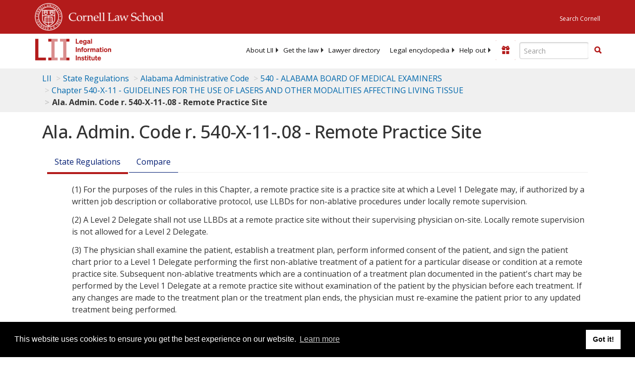

--- FILE ---
content_type: text/html; charset=UTF-8
request_url: https://www.law.cornell.edu/ajax/lii-fundraiser.php
body_size: 15
content:
{"enabled":"0","omitted":false,"onpage":"\/regulations\/alabama\/Ala-Admin-Code-r-540-X-11-.08"}

--- FILE ---
content_type: text/html; charset=utf-8
request_url: https://www.google.com/recaptcha/api2/aframe
body_size: 259
content:
<!DOCTYPE HTML><html><head><meta http-equiv="content-type" content="text/html; charset=UTF-8"></head><body><script nonce="0bW1jBH6CDH5lHgOcZW9yw">/** Anti-fraud and anti-abuse applications only. See google.com/recaptcha */ try{var clients={'sodar':'https://pagead2.googlesyndication.com/pagead/sodar?'};window.addEventListener("message",function(a){try{if(a.source===window.parent){var b=JSON.parse(a.data);var c=clients[b['id']];if(c){var d=document.createElement('img');d.src=c+b['params']+'&rc='+(localStorage.getItem("rc::a")?sessionStorage.getItem("rc::b"):"");window.document.body.appendChild(d);sessionStorage.setItem("rc::e",parseInt(sessionStorage.getItem("rc::e")||0)+1);localStorage.setItem("rc::h",'1769169693261');}}}catch(b){}});window.parent.postMessage("_grecaptcha_ready", "*");}catch(b){}</script></body></html>